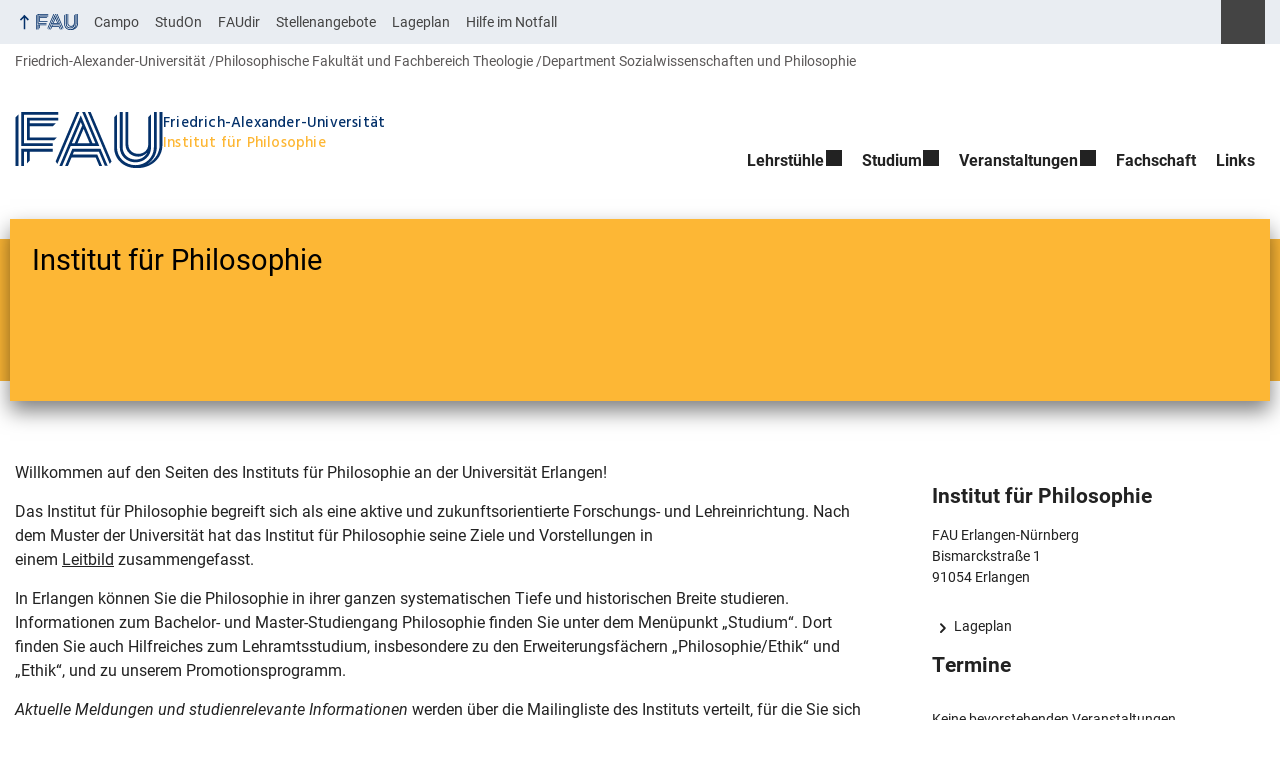

--- FILE ---
content_type: text/html; charset=UTF-8
request_url: https://www.philosophie.phil.fau.de/
body_size: 14297
content:
<!DOCTYPE html>
<html class="no-js" lang="de">
	<head>
		<meta charset="UTF-8">
		<meta name="viewport" content="width=device-width, initial-scale=1.0">
		<title>Institut für Philosophie</title>
			<style>img:is([sizes="auto" i], [sizes^="auto," i]) { contain-intrinsic-size: 3000px 1500px }</style>
			<link rel="alternate" type="application/rss+xml" title="Institut für Philosophie - RSS 2.0 Feed" href="https://www.philosophie.phil.fau.de/feed/">
		
		<!-- The SEO Framework von Sybre Waaijer -->
		<meta name="robots" content="max-snippet:-1,max-image-preview:large,max-video-preview:-1" />
		<link rel="canonical" href="https://www.philosophie.phil.fau.de/" />
		<meta name="description" content="Willkommen auf den Seiten des Instituts für Philosophie an der Universität Erlangen! Das Institut für Philosophie begreift sich als eine aktive und…" />
		<meta property="og:type" content="website" />
		<meta property="og:locale" content="de_DE" />
		<meta property="og:site_name" content="Institut für Philosophie" />
		<meta property="og:title" content="Institut für Philosophie" />
		<meta property="og:description" content="Willkommen auf den Seiten des Instituts für Philosophie an der Universität Erlangen! Das Institut für Philosophie begreift sich als eine aktive und zukunftsorientierte Forschungs- und Lehreinrichtung." />
		<meta property="og:url" content="https://www.philosophie.phil.fau.de/" />
		<meta property="og:image" content="https://www.philosophie.phil.fau.de/files/2022/03/cropped-favicon-180x180-1.png" />
		<meta property="og:image:width" content="512" />
		<meta property="og:image:height" content="512" />
		<meta name="twitter:card" content="summary_large_image" />
		<meta name="twitter:title" content="Institut für Philosophie" />
		<meta name="twitter:description" content="Willkommen auf den Seiten des Instituts für Philosophie an der Universität Erlangen! Das Institut für Philosophie begreift sich als eine aktive und zukunftsorientierte Forschungs- und Lehreinrichtung." />
		<meta name="twitter:image" content="https://www.philosophie.phil.fau.de/files/2022/03/cropped-favicon-180x180-1.png" />
		<script type="application/ld+json">{"@context":"https://schema.org","@graph":[{"@type":"WebSite","@id":"https://www.philosophie.phil.fau.de/#/schema/WebSite","url":"https://www.philosophie.phil.fau.de/","name":"Institut für Philosophie","inLanguage":"de","potentialAction":{"@type":"SearchAction","target":{"@type":"EntryPoint","urlTemplate":"https://www.philosophie.phil.fau.de/search/{search_term_string}/"},"query-input":"required name=search_term_string"},"publisher":{"@id":"https://www.philosophie.phil.fau.de/#/schema/Organization"}},{"@type":"WebPage","@id":"https://www.philosophie.phil.fau.de/","url":"https://www.philosophie.phil.fau.de/","name":"Institut für Philosophie","description":"Willkommen auf den Seiten des Instituts für Philosophie an der Universität Erlangen! Das Institut für Philosophie begreift sich als eine aktive und…","inLanguage":"de","isPartOf":{"@id":"https://www.philosophie.phil.fau.de/#/schema/WebSite"},"breadcrumb":{"@type":"BreadcrumbList","@id":"https://www.philosophie.phil.fau.de/#/schema/BreadcrumbList","itemListElement":{"@type":"ListItem","position":1,"name":"Institut für Philosophie"}},"potentialAction":{"@type":"ReadAction","target":"https://www.philosophie.phil.fau.de/"},"about":{"@id":"https://www.philosophie.phil.fau.de/#/schema/Organization"}},{"@type":"Organization","@id":"https://www.philosophie.phil.fau.de/#/schema/Organization","name":"Institut für Philosophie","url":"https://www.philosophie.phil.fau.de/","logo":{"@type":"ImageObject","url":"https://www.philosophie.phil.fau.de/files/2022/03/cropped-favicon-180x180-1.png","contentUrl":"https://www.philosophie.phil.fau.de/files/2022/03/cropped-favicon-180x180-1.png","width":512,"height":512}}]}</script>
		<!-- / The SEO Framework von Sybre Waaijer | 20.59ms meta | 7.98ms boot -->
		
		<link rel="alternate" type="application/rss+xml" title="Institut für Philosophie &raquo; Feed" href="https://www.philosophie.phil.fau.de/feed/" />
		<link rel='stylesheet' id='rrze-faudir-service-style-css' href='https://www.philosophie.phil.fau.de/wp-content/plugins/rrze-faudir/build/blocks/service/style-index.css?ver=6.8.3' media='all' />
		<link rel='stylesheet' id='rrze-faq-css-css' href='https://www.philosophie.phil.fau.de/wp-content/plugins/rrze-faq/build/css/rrze-faq.css?ver=1769527726' media='all' />
		<link rel='stylesheet' id='rrze-univis-css' href='https://www.philosophie.phil.fau.de/wp-content/plugins/rrze-univis/css/rrze-univis.css?ver=6.8.3' media='all' />
		<link rel='stylesheet' id='fau-style-css' href='https://www.philosophie.phil.fau.de/wp-content/themes/FAU-Philfak/style.css?ver=2.6.36' media='all' />
		<link rel='stylesheet' id='fau-style-print-css' href='https://www.philosophie.phil.fau.de/wp-content/themes/FAU-Philfak/print.css?ver=2.6.36' media='print' />
		<link rel='stylesheet' id='rrze-legal-cookie-css' href='https://www.philosophie.phil.fau.de/wp-content/plugins/rrze-legal/build/banner.css?ver=2.8.9' media='all' />
		<link rel='stylesheet' id='fau-frontend-css' href='https://www.philosophie.phil.fau.de/wp-content/plugins/FAU-Studium-Embed/assets/css/frontend.css?ver=1751623616' media='all' />
		<script src="https://www.philosophie.phil.fau.de/wp-includes/js/jquery/jquery.min.js?ver=3.7.1" id="jquery-core-js"></script>
		<script src="https://www.philosophie.phil.fau.de/wp-includes/js/jquery/jquery-migrate.min.js?ver=3.4.1" id="jquery-migrate-js"></script>
		<script type="text/javascript" id="rrze-unvis-ajax-frontend-js-extra">
		/* <![CDATA[ */
		var univis_frontend_ajax = {"ajax_frontend_url":"https:\/\/www.philosophie.phil.fau.de\/wp-admin\/admin-ajax.php","ics_nonce":"a5cbb6d12a"};
		/* ]]> */
		</script>
		<script src="https://www.philosophie.phil.fau.de/wp-content/plugins/rrze-univis/src/js/rrze-univis-frontend.js" id="rrze-unvis-ajax-frontend-js"></script>
		        <style type="text/css">
		            #wpadminbar #wp-admin-bar-wp-logo>.ab-item .ab-icon:before,
		            #wpadminbar .quicklinks li .blavatar:before {
		                content: "\f319";
		                top: 2px;
		            }
		        </style>
		<link rel="dns-prefetch" href="http://www.philosophie.phil.fau.de" crossorigin>
		<link rel="dns-prefetch" href="https://fau.de" crossorigin>
		<link rel="dns-prefetch" href="https://phil.fau.de" crossorigin>
		<link rel="icon" href="https://www.philosophie.phil.fau.de/files/2022/03/cropped-favicon-180x180-1-32x32.png" sizes="32x32" />
		<link rel="icon" href="https://www.philosophie.phil.fau.de/files/2022/03/cropped-favicon-180x180-1-192x192.png" sizes="192x192" />
		<link rel="apple-touch-icon" href="https://www.philosophie.phil.fau.de/files/2022/03/cropped-favicon-180x180-1-180x180.png" />
		<meta name="msapplication-TileImage" content="https://www.philosophie.phil.fau.de/files/2022/03/cropped-favicon-180x180-1-270x270.png" />
		<link rel="icon" href="https://www.philosophie.phil.fau.de/files/2022/03/cropped-favicon-180x180-1-150x150.png" sizes="64x64" />
		<link rel="icon" href="https://www.philosophie.phil.fau.de/files/2022/03/cropped-favicon-180x180-1-150x150.png" sizes="120x120" />
	</head>
	<body id="top" class="home wp-singular page-template page-template-page-templates page-template-page-start-sub page-template-page-templatespage-start-sub-php page page-id-17 page-parent wp-embed-responsive wp-theme-FAU-Philfak page-sidebar with-sidebar faculty-phil fau-theme fauorg-fakultaet nologo slider-autoplay slider-fade blogroll-image-3-2 mainnav-forceclick mainnav-plainview blockeditor-disabled">		<div id="pagewrapper">
			<div id="headerwrapper">
				<nav id="skiplinks" aria-label="Sprunglinks">
					<ul class="jumplinks">
						<li><a href="#maintop" tabindex="0">Navigation überspringen</a></li>
						<li><a href="#nav" tabindex="0">Zur Navigation</a></li>
						<li><a href="#footer" tabindex="0">Zum Seitenende</a></li>
					</ul>
				</nav>
				<div id="meta">
                    <div class="header-container">
                        <div class="header-row" id="meta-menu">
                            <div class="meta-links-container">
                                <a href="#meta-menu" class="meta-links-trigger meta-links-trigger-open">
                                    <span class="meta-links-trigger-text">Organisationsmenü öffnen</span>
                                    <span class="meta-links-trigger-icon meta-links-trigger-icon-fau">
                                        <svg height="58" width="153" aria-labelledby="website-title" aria-hidden="true" role="img"><use xlink:href="#fau-logo-2021" class="faubaselogo"/></svg>                                    </span>
                                </a>
                                <a href="#top" class="meta-links-trigger meta-links-trigger-close">
                                    <span class="meta-links-trigger-text">Organisationsmenü schließen</span>
                                    <span class="meta-links-trigger-icon"></span>
                                </a>
                            </div>
                            <div class="meta-logo">
                                <div class="branding" itemscope itemtype="http://schema.org/Organization">
                                    <span class="textlogo"><span class="baselogo"><svg height="58" width="153" aria-labelledby="website-title-meta" aria-hidden="true" role="img"><use xlink:href="#fau-logo-2021" class="faubaselogo"/></svg></span><span class="text"><span class="fau-title" aria-hidden="true">Friedrich-Alexander-Universität</span> <span id="website-title-meta" class="visible-title phil" itemprop="name">Institut für Philosophie</span></span></span>                                </div>
                            </div>
                        </div>
                        <nav class="meta-links"
                             aria-label="Navigation: Weitere Angebote">
                            <ul class="orgalist"><li class="fauhome"><a href="https://www.fau.de"><svg height="16" width="42" aria-labelledby="fau-logo-2021-title-3 fau-logo-2021-desc-3" role="img"><title id="fau-logo-2021-title-3">FAU</title><desc id="fau-logo-2021-desc-3">Zur zentralen FAU Website</desc><use xlink:href="#fau-logo-2021" class="fau"/></svg></a></li>
</ul>
    <nav class="orga-breadcrumb" aria-label="Organisationsnavigation"><ol class="breadcrumblist" itemscope itemtype="https://schema.org/BreadcrumbList"><li itemprop="itemListElement" itemscope itemtype="https://schema.org/ListItem"><a itemprop="item" href="https://www.fau.de"><span itemprop="name">Friedrich-Alexander-Universität</span></a><meta itemprop="position" content="1" /></li><li itemprop="itemListElement" itemscope itemtype="https://schema.org/ListItem"><a itemprop="item" href="https://www.phil.fau.de"><span itemprop="name">Philosophische Fakultät und Fachbereich Theologie</span></a><meta itemprop="position" content="2" /></li><li itemprop="itemListElement" itemscope itemtype="https://schema.org/ListItem"><span itemprop="item"><span itemprop="name">Department Sozialwissenschaften und Philosophie</span></span><meta itemprop="position" content="3" /></li></ol></nav><div class="meta-search">
    <div itemscope itemtype="https://schema.org/WebSite">
        <meta itemprop="url" content="/">
        <form itemprop="potentialAction" itemscope itemtype="https://schema.org/SearchAction" id="search-header" role="search" aria-label="Webauftritt durchsuchen" method="get" class="searchform" action="/">
            <label for="headsearchinput">Geben Sie hier den Suchbegriff ein, um in diesem Webauftritt zu suchen:</label>
            <meta itemprop="target" content="/?s={s}">
            <input itemprop="query-input" id="headsearchinput" type="text" value="" name="s" placeholder="Suchbegriff" required>
            <input type="hidden" name="post_type[]" value="page"><input type="hidden" name="post_type[]" value="post">            <div class="search-initiate-button"><span class="screen-reader-text">Suche öffnen</span></div>
            <input type="submit" enterkeyhint="search" value="Finden">
        </form>
    </div>
</div>

<ul class="meta-nav menu"><li><a data-wpel-link="internal" href="https://campo.fau.de/">Campo</a></li>
<li><a data-wpel-link="internal" href="https://studon.fau.de/">StudOn</a></li>
<li><a data-wpel-link="internal" href="https://faudir.fau.de/">FAUdir</a></li>
<li><a data-wpel-link="internal" href="https://www.jobs.fau.de/">Stellenangebote</a></li>
<li><a data-wpel-link="internal" href="https://karte.fau.de/">Lageplan</a></li>
<li><a data-wpel-link="internal" href="https://www.fau.de/notfall/">Hilfe im Notfall</a></li>
</ul>
                        </nav>
                    </div>
                </div>
                
    <nav class="orga-breadcrumb" aria-label="Organisationsnavigation"><ol class="breadcrumblist" itemscope itemtype="https://schema.org/BreadcrumbList"><li itemprop="itemListElement" itemscope itemtype="https://schema.org/ListItem"><a itemprop="item" href="https://www.fau.de"><span itemprop="name">Friedrich-Alexander-Universität</span></a><meta itemprop="position" content="1" /></li><li itemprop="itemListElement" itemscope itemtype="https://schema.org/ListItem"><a itemprop="item" href="https://www.phil.fau.de"><span itemprop="name">Philosophische Fakultät und Fachbereich Theologie</span></a><meta itemprop="position" content="2" /></li><li itemprop="itemListElement" itemscope itemtype="https://schema.org/ListItem"><span itemprop="item"><span itemprop="name">Department Sozialwissenschaften und Philosophie</span></span><meta itemprop="position" content="3" /></li></ol></nav>                <header id="header">
                    <div class="header-container">
                        <div class="header-row">
                            <div class="branding" id="logo" itemscope itemtype="http://schema.org/Organization">

                                <span class="textlogo"><span class="baselogo"><svg height="58" width="153" aria-labelledby="website-title" aria-hidden="true" role="img"><use xlink:href="#fau-logo-2021" class="faubaselogo"/></svg></span><span class="text"><span class="fau-title" aria-hidden="true">Friedrich-Alexander-Universität</span> <span id="website-title" class="visible-title phil" itemprop="name">Institut für Philosophie</span></span></span>
                            </div>
                                                        <nav class="header-menu" id="nav" aria-label="Hauptnavigation">
                                <a href="#nav" id="mainnav-toggle"><span>Menu</span></a>
                                <a href="#top" id="mainnav-toggle-close"><span>Menu schließen</span></a>
                                <div id="nav-wrapper">
                                <ul class="nav"><li class="level1 has-sub"><a href="https://www.philosophie.phil.fau.de/lehrstuehle/" class=" menu-item has-sub">Lehrstühle</a><div class="nav-flyout"><div class="container"><div class="row"><div class="flyout-entries-full column-count-1"><ul class="sub-menu level2"><li><a href="https://www.philosophie.phil.fau.de/lehrstuehle/lehrstuhl-i-philosophie/" class=" menu-item">Lehrstuhl I – Philosophie</a></li><li><a href="https://www.philosophie.phil.fau.de/lehrstuehle/lehrstuhl-ii-theoretische-philosophie/" class=" menu-item">Lehrstuhl II – Theoretische Philosophie</a></li><li><a href="https://www.philosophie.phil.fau.de/lehrstuehle/lehrstuhl-iii-praktische-philosophie/" class=" menu-item">Lehrstuhl III – Praktische Philosophie</a></li><li><a href="https://www.philosophie.phil.fau.de/lehrstuehle/arbeitsbereich-philosophie-und-schule/" class=" menu-item">Arbeitsbereich Philosophie und Schule</a></li><li><a href="https://www.philosophie.phil.fau.de/lehrstuehle/arbeitsbereich-philosophie-der-antiken-und-arabischen-welt/" class=" menu-item">Arbeitsbereich Philosophie der Antiken und Arabischen Welt</a></li><li><a href="https://www.philosophie.phil.fau.de/lehrstuehle/mitarbeitende/" class=" menu-item">Mitarbeiter/-innen</a></li></ul><a href="https://www.philosophie.phil.fau.de/lehrstuehle/" class="button-portal">Portal Lehrstühle</a></div></div></div></div></li><li class="level1 has-sub"><a href="https://www.philosophie.phil.fau.de/studium/" class=" menu-item has-sub">Studium</a><div class="nav-flyout"><div class="container"><div class="row"><div class="flyout-entries-full column-count-2"><ul class="sub-menu level2"><li><a href="https://www.philosophie.phil.fau.de/studium/bachelor/" class=" menu-item">Bachelor</a></li><li><a href="https://www.philosophie.phil.fau.de/studium/masterstudiengang/" class=" menu-item">Master</a></li><li><a href="https://www.philosophie.phil.fau.de/studium/promotion/" class=" menu-item">Promotion</a></li><li><a href="https://www.philosophie.phil.fau.de/studium/lehramt/" class=" menu-item">Lehramt</a></li><li><a href="https://www.philosophie.phil.fau.de/studium/philosophie-als-nebenfach/" class=" menu-item">Philosophie als Nebenfach</a></li><li><a href="https://www.philosophie.phil.fau.de/studium/internationales/" class=" menu-item">Internationales</a></li><li><a href="https://www.philosophie.phil.fau.de/studium/hilfsmittel/" class=" menu-item">Hilfsmittel</a></li><li><a href="https://www.philosophie.phil.fau.de/studium/pruefungsordnungen-und-modulhandbuch/" class=" menu-item">Prüfungsordnungen und Modulhandbücher</a></li></ul><a href="https://www.philosophie.phil.fau.de/studium/" class="button-portal">Portal Studium</a></div></div></div></div></li><li class="level1 has-sub"><a href="https://www.philosophie.phil.fau.de/veranstaltungen/" class=" menu-item has-sub">Veranstaltungen</a><div class="nav-flyout"><div class="container"><div class="row"><div class="flyout-entries-full column-count-1"><ul class="sub-menu level2"><li><a href="https://www.philosophie.phil.fau.de/veranstaltungen/" class=" menu-item">Aktuelles</a></li><li><a href="https://www.philosophie.phil.fau.de/category/ringvorlesung/" class=" menu-item menu-item-type-taxonomy menu-item-object-category">Ringvorlesung ab SoSe 2020</a></li><li><a href="https://www.philosophie.phil.fau.de/category/veranstaltungen/" class=" menu-item menu-item-type-taxonomy menu-item-object-category">Weitere Veranstaltungen ab SoSe 2020</a></li><li><a href="https://www.philosophie.phil.fau.de/category/archiv/" class=" menu-item menu-item-type-taxonomy menu-item-object-category">Archiv bis WS2019/20</a></li></ul><a href="https://www.philosophie.phil.fau.de/veranstaltungen/" class="button-portal">Portal Veranstaltungen</a></div></div></div></div></li><li class="level1"><a href="https://www.philosophie.phil.fau.de/fachschaft/" class=" menu-item">Fachschaft</a></li><li class="level1"><a href="https://www.philosophie.phil.fau.de/links/" class=" menu-item">Links</a></li></ul>                                </div>
                            </nav>
                                                </div>
                    </div>
                </header>
            </div>

    <section id="hero" class="hero-banner">
        <div class="banner" aria-hidden="true" role="presentation">
            <div class="introimg">
                
                <div class="banner-text">
                   <div class="hero-container">
                   <div class="hero-row">

                                              <div class="infobar">				    
                            <p class="sitetitle">Institut für Philosophie</p>                       </div>
                   </div>		   
                   </div>
                </div>    
            </div>
        </div>
    </section><div id="content" class="start-sub">
    <div class="content-container">
                <div class="content-row">
            <div class="portalpage-content">
                <main>
                    <h1 id="maintop" class="screen-reader-text">
                        Institut                    </h1>
                    <p>Willkommen auf den Seiten des Instituts für Philosophie an der Universität Erlangen!</p>
<p>Das Institut für Philosophie begreift sich als eine aktive und zukunftsorientierte Forschungs- und Lehreinrichtung. Nach dem Muster der Universität hat das Institut für Philosophie seine Ziele und Vorstellungen in einem <a href="https://philosophie.cms.rrze.uni-erlangen.de/files/2020/09/leitbild-philosophie-fau.pdf">Leitbild</a> zusammengefasst.</p>
<p>In Erlangen können Sie die Philosophie in ihrer ganzen systematischen Tiefe und historischen Breite studieren. Informationen zum Bachelor- und Master-Studiengang Philosophie finden Sie unter dem Menüpunkt &#8222;Studium&#8220;. Dort finden Sie auch Hilfreiches zum Lehramtsstudium, insbesondere zu den Erweiterungsfächern „Philosophie/Ethik“ und „Ethik“, und zu unserem Promotionsprogramm.</p>
<p><em>Aktuelle Meldungen und studienrelevante Informationen</em> werden über die Mailingliste des Instituts verteilt, für die Sie sich hier anmelden können. [<a href="http://lists.uni-erlangen.de/mailman/listinfo/phil-sophie-info">Anmeldung zur Mailingliste</a>]</p>
<article class="news-item post" aria-labelledby="aria-21037-27393" itemscope itemtype="http://schema.org/NewsArticle"><h2 id="aria-21037-27393" itemprop="headline"><a itemprop="url" href="/2026/01/21/stellenausschreibung-fuer-eine-n-wissenschaftlichen-mitarbeitenden-m-w-d-am-lehrstuhl-fuer-theoretische-philosophie/">Stellenausschreibung für eine/n Wissenschaftlichen Mitarbeitenden (m/w/d) am Lehrstuhl für Theoretische Philosophie</a></h2><div class="teaser-row"><div class="fullwidthregion"><p itemprop="description">Am Lehrstuhl für Theoretische Philosophie im Institut für Philosophie im Department Sozialwissenschaften und Philosophie der Philosophischen Fakultät und Fachbereich Theologie ist zum 1. Oktober 2026 die Stelle einer/eines
Wissenschaftlichen Mitarbeitenden (m/w/d)
in einem auf drei Jahre befristet...</p></div></div><meta itemprop="author" content="Institut für Philosophie Friedrich-Alexander-Universität"><div class="news-meta"><span class="news-meta-date" itemprop="datePublished" content="2026-01-21T11:32:09+01:00"> 21. Januar 2026 </span><span class="news-meta-categories"> Kategorie: <a href="https://www.philosophie.phil.fau.de/category/aktuelles/">Aktuelles</a></span> <div class="continue"><a aria-hidden="true" tabindex="-1" class="read-more-link" href="/2026/01/21/stellenausschreibung-fuer-eine-n-wissenschaftlichen-mitarbeitenden-m-w-d-am-lehrstuhl-fuer-theoretische-philosophie/" title="Stellenausschreibung für eine/n Wissenschaftlichen Mitarbeitenden (m/w/d) am Lehrstuhl für Theoretische Philosophie">Weiterlesen</a></div></div><div itemprop="publisher" itemscope itemtype="https://schema.org/Organization"><div itemprop="logo" itemscope itemtype="https://schema.org/ImageObject"><meta itemprop="url" content="https://www.philosophie.phil.fau.de/wp-content/themes/FAU-Philfak/img/logos/logo-phil.svg"><meta itemprop="width" content=""><meta itemprop="height" content=""></div><meta itemprop="name" content="Institut für Philosophie"><meta itemprop="url" content="https://www.philosophie.phil.fau.de/"></div></article><article class="news-item post" aria-labelledby="aria-18570-14143" itemscope itemtype="http://schema.org/NewsArticle"><h2 id="aria-18570-14143" itemprop="headline"><a itemprop="url" href="/2025/10/14/ringvorlesung-zur-philosophie-der-neuzeit/">Ringvorlesung zur Philosophie der frühen Neuzeit</a></h2><div class="teaser-row"><div class="fullwidthregion"><p itemprop="description">











Im Wintersemester 2025/26 veranstaltet das Institut für Philosophie eine Ringvorlesung zur Philosophie der frühen Neuzeit.




Die Veranstaltung findet dienstags von 16:15 – 17:45 Uhr in Hörsaal A 401 in der Bismarckstraße 1 statt.

&nbsp;







 	14.10. Stefa...</p></div></div><meta itemprop="author" content="Institut für Philosophie Friedrich-Alexander-Universität"><div class="news-meta"><span class="news-meta-date" itemprop="datePublished" content="2025-10-14T00:26:32+02:00"> 14. Oktober 2025 </span><span class="news-meta-categories"> Kategorie: <a href="https://www.philosophie.phil.fau.de/category/ringvorlesung/">Ringvorlesung</a></span> <div class="continue"><a aria-hidden="true" tabindex="-1" class="read-more-link" href="/2025/10/14/ringvorlesung-zur-philosophie-der-neuzeit/" title="Ringvorlesung zur Philosophie der frühen Neuzeit">Weiterlesen</a></div></div><div itemprop="publisher" itemscope itemtype="https://schema.org/Organization"><div itemprop="logo" itemscope itemtype="https://schema.org/ImageObject"><meta itemprop="url" content="https://www.philosophie.phil.fau.de/wp-content/themes/FAU-Philfak/img/logos/logo-phil.svg"><meta itemprop="width" content=""><meta itemprop="height" content=""></div><meta itemprop="name" content="Institut für Philosophie"><meta itemprop="url" content="https://www.philosophie.phil.fau.de/"></div></article><article class="news-item post has-post-thumbnail" aria-labelledby="aria-15384-14399" itemscope itemtype="http://schema.org/NewsArticle"><h2 id="aria-15384-14399" itemprop="headline"><a itemprop="url" href="/2025/07/01/workshop-manifesting-virtue-manifesting-vice/">Workshop: Manifesting Virtue, Manifesting Vice</a></h2><div class="teaser-row"><div class="thumbnailregion"><div aria-hidden="true" role="presentation" class="passpartout" itemprop="image" itemscope itemtype="https://schema.org/ImageObject"><a href="/2025/07/01/workshop-manifesting-virtue-manifesting-vice/" tabindex="-1" class="news-image"><img src="/files/2025/07/2025_07-WorkshopPoster-226x320.jpg" width="226" height="320" alt="Zum Artikel &quot;Workshop: Manifesting Virtue, Manifesting Vice&quot;" srcset="https://www.philosophie.phil.fau.de/files/2025/07/2025_07-WorkshopPoster-226x320.jpg 226w, https://www.philosophie.phil.fau.de/files/2025/07/2025_07-WorkshopPoster-212x300.jpg 212w, https://www.philosophie.phil.fau.de/files/2025/07/2025_07-WorkshopPoster-724x1024.jpg 724w, https://www.philosophie.phil.fau.de/files/2025/07/2025_07-WorkshopPoster-768x1086.jpg 768w, https://www.philosophie.phil.fau.de/files/2025/07/2025_07-WorkshopPoster-1086x1536.jpg 1086w, https://www.philosophie.phil.fau.de/files/2025/07/2025_07-WorkshopPoster-1449x2048.jpg 1449w, https://www.philosophie.phil.fau.de/files/2025/07/2025_07-WorkshopPoster-42x60.jpg 42w, https://www.philosophie.phil.fau.de/files/2025/07/2025_07-WorkshopPoster-170x240.jpg 170w, https://www.philosophie.phil.fau.de/files/2025/07/2025_07-WorkshopPoster-332x470.jpg 332w, https://www.philosophie.phil.fau.de/files/2025/07/2025_07-WorkshopPoster-scaled.jpg 1811w" sizes="(max-width: 226px) 100vw, 226px" itemprop="thumbnailUrl" loading="lazy"></a><meta itemprop="url" content="https://www.philosophie.phil.fau.de/files/2025/07/2025_07-WorkshopPoster-226x320.jpg"><meta itemprop="width" content="480"><meta itemprop="height" content="320"></div></div><div class="teaserregion"><p itemprop="description">We are pleased to announce a workshop dedicated to exploring the manifestation of virtue and vice, as it features in virtue ethics and virtue epistemology. The workshop will be held in room A301, Bismarckstr. 1, Erlangen, on 10-11 July, 2025.

Workshop Schedule
Thursday, 10 July

 	09:50 – Welc...</p></div></div><meta itemprop="author" content="Institut für Philosophie Friedrich-Alexander-Universität"><div class="news-meta"><span class="news-meta-date" itemprop="datePublished" content="2025-07-01T14:31:56+02:00"> 1. Juli 2025 </span><span class="news-meta-categories"> Kategorie: <a href="https://www.philosophie.phil.fau.de/category/aktuelles/">Aktuelles</a>, <a href="https://www.philosophie.phil.fau.de/category/veranstaltungen/">Weitere Veranstaltungen</a></span> <div class="continue"><a aria-hidden="true" tabindex="-1" class="read-more-link" href="/2025/07/01/workshop-manifesting-virtue-manifesting-vice/" title="Workshop: Manifesting Virtue, Manifesting Vice">Weiterlesen</a></div></div><div itemprop="publisher" itemscope itemtype="https://schema.org/Organization"><div itemprop="logo" itemscope itemtype="https://schema.org/ImageObject"><meta itemprop="url" content="https://www.philosophie.phil.fau.de/wp-content/themes/FAU-Philfak/img/logos/logo-phil.svg"><meta itemprop="width" content=""><meta itemprop="height" content=""></div><meta itemprop="name" content="Institut für Philosophie"><meta itemprop="url" content="https://www.philosophie.phil.fau.de/"></div></article><article class="news-item post" aria-labelledby="aria-14353-27919" itemscope itemtype="http://schema.org/NewsArticle"><h2 id="aria-14353-27919" itemprop="headline"><a itemprop="url" href="/2025/06/03/ufuk-oezbe-wins-two-essay-prizes/">Ufuk Özbe wins two essay prizes</a></h2><div class="teaser-row"><div class="fullwidthregion"><p itemprop="description">(German below)

We congratulate our academic staff member and doctoral candidate Ufuk Özbe, who has won two essay prizes:

 	First Prize in the German Society for Analytic Philosophy’s (GAP) 2024 Essay Competition
for his essay
“Moral Luck, Blameworthiness, and Mens Rea”
 	First Prize in the ...</p></div></div><meta itemprop="author" content="Institut für Philosophie Friedrich-Alexander-Universität"><div class="news-meta"><span class="news-meta-date" itemprop="datePublished" content="2025-06-03T14:00:38+02:00"> 3. Juni 2025 </span><span class="news-meta-categories"> Kategorie: <a href="https://www.philosophie.phil.fau.de/category/aktuelles/">Aktuelles</a></span> <div class="continue"><a aria-hidden="true" tabindex="-1" class="read-more-link" href="/2025/06/03/ufuk-oezbe-wins-two-essay-prizes/" title="Ufuk Özbe wins two essay prizes">Weiterlesen</a></div></div><div itemprop="publisher" itemscope itemtype="https://schema.org/Organization"><div itemprop="logo" itemscope itemtype="https://schema.org/ImageObject"><meta itemprop="url" content="https://www.philosophie.phil.fau.de/wp-content/themes/FAU-Philfak/img/logos/logo-phil.svg"><meta itemprop="width" content=""><meta itemprop="height" content=""></div><meta itemprop="name" content="Institut für Philosophie"><meta itemprop="url" content="https://www.philosophie.phil.fau.de/"></div></article><article class="news-item post has-post-thumbnail" aria-labelledby="aria-11757-23976" itemscope itemtype="http://schema.org/NewsArticle"><h2 id="aria-11757-23976" itemprop="headline"><a itemprop="url" href="/2025/04/07/ringvorlesung-zur-philosophie-des-mittelalters/">Ringvorlesung zur Philosophie des Mittelalters</a></h2><div class="teaser-row"><div class="thumbnailregion"><div aria-hidden="true" role="presentation" class="passpartout" itemprop="image" itemscope itemtype="https://schema.org/ImageObject"><a href="/2025/04/07/ringvorlesung-zur-philosophie-des-mittelalters/" tabindex="-1" class="news-image"><img src="/files/2025/04/Ringvorlesung-SoSe-25-226x320.jpg" width="226" height="320" alt="Zum Artikel &quot;Ringvorlesung zur Philosophie des Mittelalters&quot;" srcset="https://www.philosophie.phil.fau.de/files/2025/04/Ringvorlesung-SoSe-25-226x320.jpg 226w, https://www.philosophie.phil.fau.de/files/2025/04/Ringvorlesung-SoSe-25-212x300.jpg 212w, https://www.philosophie.phil.fau.de/files/2025/04/Ringvorlesung-SoSe-25-723x1024.jpg 723w, https://www.philosophie.phil.fau.de/files/2025/04/Ringvorlesung-SoSe-25-768x1088.jpg 768w, https://www.philosophie.phil.fau.de/files/2025/04/Ringvorlesung-SoSe-25-1085x1536.jpg 1085w, https://www.philosophie.phil.fau.de/files/2025/04/Ringvorlesung-SoSe-25-1446x2048.jpg 1446w, https://www.philosophie.phil.fau.de/files/2025/04/Ringvorlesung-SoSe-25-42x60.jpg 42w, https://www.philosophie.phil.fau.de/files/2025/04/Ringvorlesung-SoSe-25-169x240.jpg 169w, https://www.philosophie.phil.fau.de/files/2025/04/Ringvorlesung-SoSe-25-332x470.jpg 332w, https://www.philosophie.phil.fau.de/files/2025/04/Ringvorlesung-SoSe-25-scaled.jpg 1808w" sizes="(max-width: 226px) 100vw, 226px" itemprop="thumbnailUrl" loading="lazy"></a><meta itemprop="url" content="https://www.philosophie.phil.fau.de/files/2025/04/Ringvorlesung-SoSe-25-226x320.jpg"><meta itemprop="width" content="480"><meta itemprop="height" content="320"></div></div><div class="teaserregion"><p itemprop="description">Im Sommersemester 2025 veranstaltet das Institut für Philosophie eine Ringvorlesung zur „Philosophie des Mittelalters“.

Die Veranstaltung findet dienstags von 18:15 – 19:45 Uhr (18 Uhr c.t.) in Hörsaal A 401 in der Bismarckstraße 1 statt.

 	29.04.2025 Hannes Möhle (Bonn): Gibt es eine Philosop...</p></div></div><meta itemprop="author" content="Institut für Philosophie Friedrich-Alexander-Universität"><div class="news-meta"><span class="news-meta-date" itemprop="datePublished" content="2025-04-07T15:53:24+02:00"> 7. April 2025 </span><span class="news-meta-categories"> Kategorie: <a href="https://www.philosophie.phil.fau.de/category/ringvorlesung/">Ringvorlesung</a></span> <div class="continue"><a aria-hidden="true" tabindex="-1" class="read-more-link" href="/2025/04/07/ringvorlesung-zur-philosophie-des-mittelalters/" title="Ringvorlesung zur Philosophie des Mittelalters">Weiterlesen</a></div></div><div itemprop="publisher" itemscope itemtype="https://schema.org/Organization"><div itemprop="logo" itemscope itemtype="https://schema.org/ImageObject"><meta itemprop="url" content="https://www.philosophie.phil.fau.de/wp-content/themes/FAU-Philfak/img/logos/logo-phil.svg"><meta itemprop="width" content=""><meta itemprop="height" content=""></div><meta itemprop="name" content="Institut für Philosophie"><meta itemprop="url" content="https://www.philosophie.phil.fau.de/"></div></article><div class="news-more-links">
	<a class="news-more" href="https://www.philosophie.phil.fau.de/category/aktuelles/">Mehr Meldungen</a><a class="news-rss" href="https://www.philosophie.phil.fau.de/category/aktuelles/feed/">RSS</a></div>
                    </main>

            </div>
                    <aside class="portalpage-sidebar" aria-label="Sidebar">
        <div class="widget">
<h2>Institut für Philosophie</h2>
<p>FAU Erlangen-Nürnberg<br />
Bismarckstraße 1<br />
91054 Erlangen</p>
</div>
<div class="widget quicklinks">
<ul>
	<li><a href="https://philosophie.cms.rrze.uni-erlangen.de/institut/lageplan/">Lageplan</a></li>
</ul>
</div>
<div class="widget">
<h2>Termine</h2>
<p><div class="rrze-calendar"><ul class="events-list"></ul><p>Keine bevorstehenden Veranstaltungen.</p></div></p>
</div>
        </aside>
        


        </div>
           </div>
</div>


	<footer id="footer">
		<div class="container">
            

			<div class="footer-row">
				<div class="footer-logo fau">
					<svg height="55" width="144"><use xlink:href="#fau-logo-2021" class="fau-logo-footer"/></svg>				</div>
				<div class="footer-address">
					<address itemscope itemtype="http://schema.org/PostalAddress">
						<meta itemprop="name" content="Institut für Philosophie Friedrich-Alexander-Universität">
						<span>Institut für Philosophie<br>Friedrich-Alexander-Universität</span><br>
						<span itemprop="streetAddress">Bismarckstraße 1</span><br>
						<span itemprop="postalCode">91054</span> <span itemprop="addressLocality">Erlangen</span><br>
						<span itemprop="addressCountry"></span>   
					</address>
			   	</div>
		    <div class="footer-meta">
			<nav aria-label="Kontakt, Impressum und Zusatzinformationen">
			    <ul id="footer-nav" class="menu"><li class="tos menu-item menu-item-type-custom menu-item-object-custom menu-item-223"><a href="https://philosophie.cms.rrze.uni-erlangen.de/impressum">Impressum</a></li>
<li class="tos menu-item menu-item-type-custom menu-item-object-custom menu-item-224"><a href="https://philosophie.cms.rrze.uni-erlangen.de/datenschutz">Datenschutz</a></li>
<li class="tos menu-item menu-item-type-custom menu-item-object-custom menu-item-225"><a href="https://philosophie.cms.rrze.uni-erlangen.de/barrierefreiheit">Barrierefreiheit</a></li>
<li class="menu-item menu-item-type-post_type menu-item-object-page menu-item-376"><a href="https://www.philosophie.phil.fau.de/institut/lageplan/">Lageplan</a></li>
</ul>			</nav>
			<nav class="svg-socialmedia round hoverbg" aria-label="Social Media"><div itemscope itemtype="http://schema.org/Organization"><div itemprop="logo" itemscope itemtype="https://schema.org/ImageObject"><meta itemprop="url" content="https://www.philosophie.phil.fau.de/wp-content/themes/FAU-Philfak/img/logos/logo-phil.svg"><meta itemprop="width" content=""><meta itemprop="height" content=""></div><meta itemprop="name" content="Institut für Philosophie"><meta itemprop="url" content="https://www.philosophie.phil.fau.de/"><ul><li class="social-facebook"><a data-wpel-link="internal" itemprop="sameAs" href="https://de-de.facebook.com/Uni.Erlangen.Nuernberg">Facebook</a></li><li class="social-iconbyurl"><a data-wpel-link="internal" itemprop="sameAs" href="https://philosophie.cms.rrze.uni-erlangen.de/feed/">RSS Feed</a></li><li class="social-twitter"><a data-wpel-link="internal" itemprop="sameAs" href="https://twitter.com/UniFAU">Twitter</a></li><li class="social-xing"><a data-wpel-link="internal" itemprop="sameAs" href="https://www.xing.com/net/alumnifau">Xing</a></li><li class="social-iconbyurl"><a data-wpel-link="internal" itemprop="sameAs" href="https://www.philosophie.phil.fau.de/lehrstuehle/">Lehrstühle</a></li></ul></div></nav>		    </div>
		</div>
	    </div>
	    <a href="#pagewrapper" class="top-link"><span class="arrow-up"></span><span class="screen-reader-text">Nach oben</span></a>
	</footer>
    </div> 
	<script type="speculationrules">
{"prefetch":[{"source":"document","where":{"and":[{"href_matches":"\/*"},{"not":{"href_matches":["\/wp-*.php","\/wp-admin\/*","\/files\/*","\/wp-content\/*","\/wp-content\/plugins\/*","\/wp-content\/themes\/FAU-Philfak\/*","\/*\\?(.+)"]}},{"not":{"selector_matches":"a[rel~=\"nofollow\"]"}},{"not":{"selector_matches":".no-prefetch, .no-prefetch a"}}]},"eagerness":"conservative"}]}
</script>

<svg class="fau-svg-definitions" version="1.1" xmlns="http://www.w3.org/2000/svg" xmlns:xlink="http://www.w3.org/1999/xlink">
	<symbol id="fau-logo-2021" viewBox="0 0 479 183"><g id="Logo" transform="matrix(1 0 0 1 0 -2)"><path d="M0 19.1 L9.3 9.8 L9.3 178.1 L0 178.1 Z M27.8 11.3 L139 11.3 L139 2 L18.5 2 L18.5 11.3 L18.5 113.3 L120.9 113.3 L120.9 104 L27.8 104 Z M134.9 85.4 L46.3 85.4 L46.3 48.3 L122 48.3 L131.3 39 L46.3 39 L46.3 29.7 L139 29.7 L139 20.4 L46.3 20.4 L37 20.4 L37 94.5 L125.6 94.5 Z M18.5 127.1 L18.5 178.1 L27.8 178.1 L27.8 131.8 L37.1 131.8 L37.1 170.4 L46.4 161.1 L46.4 131.8 L121 131.8 L121 122.5 L18.5 122.5 Z M469.8 2 L469.8 108.6 C469.8 133.4 458.7 154.7 432.9 171.1 L432.7 170.8 C449.7 157.3 460.5 140.1 460.5 117.7 L460.5 2 L451.2 2 L451.2 117.5 C451.2 150.8 424.2 175.7 391 175.7 C357.8 175.7 330.8 150.7 330.8 117.5 L330.8 9.8 L321.5 19.1 L321.5 117.8 C321.5 156.2 352.6 185 391 185 C391.9 185 400.3 185 400.3 185 C438.1 185 479.1 157.1 479.1 108.8 C479.1 108.8 479.1 2.1 479.1 2.1 L469.8 2.1 Z M391 166.5 C419.1 166.5 442 145.7 442 117.5 L442 117.5 L442 9.8 L432.7 19.1 L432.7 108.6 C432.7 126.5 418.2 138.7 400.3 138.7 C382.4 138.7 367.9 126.5 367.9 108.6 L367.9 2 L358.6 2 L358.6 108.6 C358.6 131.6 377.3 148 400.3 148 C409.7 148 421.2 143.3 428.9 135.2 L429.1 135.5 C421.8 149 408.4 157.3 391 157.3 C368.1 157.3 349.5 140.7 349.3 117.9 L349.3 117.9 L349.3 2 L340 2 L340 117.9 L340 117.9 C340.2 145.8 363 166.5 391 166.5 Z M185.1 122.5 L161.7 178.1 L171 178.1 L171 178.1 L171 178.1 L182.7 150.3 L261.2 150.3 L272.9 178.1 L282.2 178.1 L266.5 141 L186.5 141 L190.4 131.7 L271.8 131.7 L291.3 178 L300.6 178 L277.2 122.4 L185.1 122.4 Z M198.7 2 L130.6 163.6 L136.5 171.6 L208 2 Z M235.8 2 L307.2 171.6 L313.1 163.6 L245 2 Z M179.7 113.2 L152.3 178.1 L143 178.1 L212.6 13 L250.9 103.9 L260.2 103.9 L217.2 2 L226.5 2 L273.3 113.2 Z M221.9 57.1 L202.1 104 L241.6 104 Z M183.6 104 L192.9 104 L217.3 46.1 L212.7 35.1 Z"/></g></symbol>
</svg>
<!--googleoff: all-->
<div data-nosnippet><script id="RRZELegalBannerWrap" type="text/template"><div id="RRZELegalBanner" class="RRZELegal" role="dialog" aria-labelledby="BannerTextHeadline" aria-describedby="BannerTextDescription" aria-modal="true"> <div class="middle-center" style="display: none;"> <div class="_rrzelegal-box-wrap"> <div class="_rrzelegal-box _rrzelegal-box-advanced"> <div class="cookie-box"> <div class="container"> <div class="row"> <div class="col-12"> <div class="_rrzelegal-flex-center"> <span role="heading" aria-level="3" class="_rrzelegal-h3" id="BannerTextHeadline"> Datenschutzeinstellungen </span> </div> <p id="BannerTextDescription"> <p>Unsere Webseite verwendet Cookies und ähnliche Technologien.</p> <p>Einige Cookies sind für den Besuch dieser Webseite notwendig, also essenziell. Ohne diese Cookies wäre Ihr Endgerät ansonsten zum Beispiel nicht in der Lage, sich Ihre Datenschutzauswahl zu merken.</p> <p>Falls Sie zustimmen, verwenden wir Cookies und Daten auch, um Ihre Interaktionen mit unserer Webseite zu messen, oder um externe Medien (z.B. Videos) einzubinden.</p> <p>Sie können Ihre Einwilligung jederzeit unter <a href="https://www.philosophie.phil.fau.de/datenschutz/" tabindex="0">Datenschutzerklärung</a> einsehen und widerrufen. Auf der Seite finden Sie auch zusätzliche Informationen zu den verwendeten Cookies und Technologien.</p> </p> <fieldset> <legend class="sr-only">Datenschutzeinstellungen</legend> <ul> <li> <label class="_rrzelegal-checkbox"> Essenziell <input id="checkbox-essential" tabindex="0" type="checkbox" name="cookieGroup[]" value="essential" checked disabled data-rrzelegal-cookie-checkbox> <span class="_rrzelegal-checkbox-indicator"></span> </label> </li> <li> <label class="_rrzelegal-checkbox"> Statistiken <input id="checkbox-statistics" tabindex="0" type="checkbox" name="cookieGroup[]" value="statistics" data-rrzelegal-cookie-checkbox> <span class="_rrzelegal-checkbox-indicator"></span> </label> </li> <li> <label class="_rrzelegal-checkbox"> Externe Medien <input id="checkbox-external_media" tabindex="0" type="checkbox" name="cookieGroup[]" value="external_media" data-rrzelegal-cookie-checkbox> <span class="_rrzelegal-checkbox-indicator"></span> </label> </li> </ul> </fieldset> <p class="_rrzelegal-accept"> <a href="#" tabindex="0" role="button" class="_rrzelegal-btn _rrzelegal-btn-accept-all _rrzelegal-cursor" data-cookie-accept-all> Alle akzeptieren </a> </p> <p class="_rrzelegal-accept"> <a href="#" tabindex="0" role="button" id="BannerSaveButton" class="_rrzelegal-btn _rrzelegal-cursor" data-cookie-accept> Speichern </a> </p> <p class="_rrzelegal-refuse-btn"> <a class="_rrzelegal-btn" href="#" tabindex="0" role="button" data-cookie-refuse> Nur essentielle Cookies akzeptieren </a> </p> <p class="_rrzelegal-manage-btn"> <a href="#" tabindex="0" data-cookie-individual> Individuelle Einstellungen </a> </p> <p class="_rrzelegal-legal"> <a href="https://www.philosophie.phil.fau.de/impressum/" tabindex="0"> Impressum </a> <span class="_rrzelegal-separator"></span> <a href="https://www.philosophie.phil.fau.de/datenschutz/" tabindex="0"> Datenschutzerklärung </a> <span class="_rrzelegal-separator"></span> <a href="https://www.philosophie.phil.fau.de/barrierefreiheit/" tabindex="0"> Barrierefreiheit </a> </p> </div> </div> </div> </div> <div class="cookie-preference" aria-hidden="true" role="dialog" aria-describedby="CookiePrefDescription" aria-modal="true"> <div class="container not-visible"> <div class="row no-gutters"> <div class="col-12"> <div class="row no-gutters align-items-top"> <div class="col-12"> <div class="_rrzelegal-flex-center"> <span role="heading" aria-level="3" class="_rrzelegal-h3"> Datenschutzeinstellungen </span> </div> <p id="CookiePrefDescription"> <span class="_rrzelegal-paragraph _rrzelegal-text-description">Hier finden Sie eine Übersicht aller verwendeten Cookies. Sie können Ihre Einwilligung zu ganzen Kategorien geben oder sich weitere Informationen anzeigen lassen und bestimmte Cookies auswählen.</span> </p> <div class="row no-gutters align-items-center"> <div class="col-12 col-sm-10"> <p class="_rrzelegal-accept"> <a href="#" class="_rrzelegal-btn _rrzelegal-btn-accept-all _rrzelegal-cursor" tabindex="0" role="button" data-cookie-accept-all> Alle akzeptieren </a> <a href="#" id="CookiePrefSave" tabindex="0" role="button" class="_rrzelegal-btn _rrzelegal-cursor" data-cookie-accept> Speichern </a> <a href="#" class="_rrzelegal-btn _rrzelegal-refuse-btn _rrzelegal-cursor" tabindex="0" role="button" data-cookie-refuse> Nur essentielle Cookies akzeptieren </a> </p> </div> <div class="col-12 col-sm-2"> <p class="_rrzelegal-refuse"> <a href="#" class="_rrzelegal-cursor" tabindex="0" data-cookie-back> Zurück </a> </p> </div> </div> </div> </div> <div data-cookie-accordion> <fieldset> <legend class="sr-only">Datenschutzeinstellungen</legend> <div class="bcac-item"> <div class="d-flex flex-row"> <label class="w-75"> <span role="heading" aria-level="4" class="_rrzelegal-h4"> Essenziell (4) </span> </label> <div class="w-25 text-right"> </div> </div> <div class="d-block"> <p>Essenzielle Cookies ermöglichen grundlegende Funktionen und sind für die einwandfreie Funktion der Website erforderlich.</p> <p class="text-center"> <a href="#" class="_rrzelegal-cursor d-block" tabindex="0" data-cookie-accordion-target="essential"> <span data-cookie-accordion-status="show"> Cookie-Informationen anzeigen </span> <span data-cookie-accordion-status="hide" class="rrzelegal-hide"> Cookie-Informationen ausblenden </span> </a> </p> </div> <div class="rrzelegal-hide" data-cookie-accordion-parent="essential"> <table> <tr> <th>Name</th> <td> <label> Standard-Cookie </label> </td> </tr> <tr> <th>Anbieter</th> <td>Eigentümer dieser Website</td> </tr> <tr> <th>Zweck</th> <td>Speichert die Einstellungen der Besucher, die in der Consent-Banner ausgewählt wurden.</td> </tr> <tr> <th>Datenschutzerklärung</th> <td class="_rrzelegal-pp-url"> <a href="https://www.philosophie.phil.fau.de/datenschutz/" target="_blank" rel="nofollow noopener noreferrer"> https://www.philosophie.phil.fau.de/datenschutz/ </a> </td> </tr> <tr> <th>Hosts</th> <td>www.philosophie.phil.fau.de</td> </tr> <tr> <th>Cookie Name</th> <td>rrze-legal-consent</td> </tr> <tr> <th>Cookie Laufzeit</th> <td>1 Jahr</td> </tr> </table> <table> <tr> <th>Name</th> <td> <label> WordPress </label> </td> </tr> <tr> <th>Anbieter</th> <td>Keine Übermittlung an Drittanbieter</td> </tr> <tr> <th>Zweck</th> <td>Teste, ob ein Cookie gesetzt werden kann. Benutzersitzung speichern.</td> </tr> <tr> <th>Datenschutzerklärung</th> <td class="_rrzelegal-pp-url"> <a href="https://www.philosophie.phil.fau.de/datenschutz/" target="_blank" rel="nofollow noopener noreferrer"> https://www.philosophie.phil.fau.de/datenschutz/ </a> </td> </tr> <tr> <th>Hosts</th> <td>.www.philosophie.phil.fau.de</td> </tr> <tr> <th>Cookie Name</th> <td>wordpress_[*]</td> </tr> <tr> <th>Cookie Laufzeit</th> <td>Session</td> </tr> </table> <table> <tr> <th>Name</th> <td> <label> SimpleSAML </label> </td> </tr> <tr> <th>Anbieter</th> <td>Keine Übermittlung an Drittanbieter</td> </tr> <tr> <th>Zweck</th> <td>Dient zur Verwaltung des WebSSO-Sitzungsstatus.</td> </tr> <tr> <th>Datenschutzerklärung</th> <td class="_rrzelegal-pp-url"> <a href="https://www.philosophie.phil.fau.de/datenschutz/" target="_blank" rel="nofollow noopener noreferrer"> https://www.philosophie.phil.fau.de/datenschutz/ </a> </td> </tr> <tr> <th>Hosts</th> <td>www.philosophie.phil.fau.de</td> </tr> <tr> <th>Cookie Name</th> <td>SimpleSAMLSessionID,SimpleSAMLAuthToken</td> </tr> <tr> <th>Cookie Laufzeit</th> <td>Session</td> </tr> </table> <table> <tr> <th>Name</th> <td> <label> PHPSESSID </label> </td> </tr> <tr> <th>Anbieter</th> <td>Keine Übermittlung an Drittanbieter</td> </tr> <tr> <th>Zweck</th> <td>Bewahrt den Status der Benutzersitzung über Seitenanfragen hinweg.</td> </tr> <tr> <th>Datenschutzerklärung</th> <td class="_rrzelegal-pp-url"> <a href="https://www.philosophie.phil.fau.de/datenschutz/" target="_blank" rel="nofollow noopener noreferrer"> https://www.philosophie.phil.fau.de/datenschutz/ </a> </td> </tr> <tr> <th>Hosts</th> <td>www.philosophie.phil.fau.de</td> </tr> <tr> <th>Cookie Name</th> <td>PHPSESSID</td> </tr> <tr> <th>Cookie Laufzeit</th> <td>Session</td> </tr> </table> </div> </div> <div class="bcac-item"> <div class="d-flex flex-row"> <label class="w-75"> <span role="heading" aria-level="4" class="_rrzelegal-h4"> Statistiken (1) </span> </label> <div class="w-25 text-right"> <label class="_rrzelegal-btn-switch"> <span class="sr-only"> Statistiken </span> <input tabindex="0" id="rrzelegal-cookie-group-statistics" type="checkbox" name="cookieGroup[]" value="statistics" data-rrzelegal-cookie-switch> <span class="_rrzelegal-slider"></span> <span class="_rrzelegal-btn-switch-status" data-active="An" data-inactive="Aus"> </span> </label> </div> </div> <div class="d-block"> <p>Statistik-Cookies erfassen Informationen anonym. Diese Informationen helfen uns zu verstehen, wie unsere Besucher unsere Website nutzen.</p> <p class="text-center"> <a href="#" class="_rrzelegal-cursor d-block" tabindex="0" data-cookie-accordion-target="statistics"> <span data-cookie-accordion-status="show"> Cookie-Informationen anzeigen </span> <span data-cookie-accordion-status="hide" class="rrzelegal-hide"> Cookie-Informationen ausblenden </span> </a> </p> </div> <div class="rrzelegal-hide" data-cookie-accordion-parent="statistics"> <table> <tr> <th>Akzeptieren</th> <td> <label class="_rrzelegal-btn-switch _rrzelegal-btn-switch--textRight"> <span class="sr-only">Siteimprove Analytics</span> <input id="rrzelegal-cookie-siteimprove_analytics" tabindex="0" type="checkbox" data-cookie-group="statistics" name="cookies[statistics][]" value="siteimprove_analytics" data-rrzelegal-cookie-switch> <span class="_rrzelegal-slider"></span> <span class="_rrzelegal-btn-switch-status" data-active="An" data-inactive="Aus" aria-hidden="true"> </span> </label> </td> </tr> <tr> <th>Name</th> <td> <label> Siteimprove Analytics </label> </td> </tr> <tr> <th>Anbieter</th> <td>Rosenheimer Str. 143 C, 81671 München, Deutschland</td> </tr> <tr> <th>Zweck</th> <td>Wird verwendet, um die Nutzung der Website durch den Besucher zu erfassen.</td> </tr> <tr> <th>Datenschutzerklärung</th> <td class="_rrzelegal-pp-url"> <a href="https://www.siteimprove.com/privacy/privacy-policy/" target="_blank" rel="nofollow noopener noreferrer"> https://www.siteimprove.com/privacy/privacy-policy/ </a> </td> </tr> <tr> <th>Hosts</th> <td>siteimprove.com</td> </tr> <tr> <th>Cookie Name</th> <td>nmstat</td> </tr> <tr> <th>Cookie Laufzeit</th> <td>1000 Tage</td> </tr> </table> </div> </div> <div class="bcac-item"> <div class="d-flex flex-row"> <label class="w-75"> <span role="heading" aria-level="4" class="_rrzelegal-h4"> Externe Medien (6) </span> </label> <div class="w-25 text-right"> <label class="_rrzelegal-btn-switch"> <span class="sr-only"> Externe Medien </span> <input tabindex="0" id="rrzelegal-cookie-group-external_media" type="checkbox" name="cookieGroup[]" value="external_media" data-rrzelegal-cookie-switch> <span class="_rrzelegal-slider"></span> <span class="_rrzelegal-btn-switch-status" data-active="An" data-inactive="Aus"> </span> </label> </div> </div> <div class="d-block"> <p>Inhalte von Videoplattformen und Social-Media-Plattformen werden standardmäßig blockiert. Wenn Cookies von externen Medien akzeptiert werden, bedarf der Zugriff auf diese Inhalte keiner manuellen Einwilligung mehr.</p> <p class="text-center"> <a href="#" class="_rrzelegal-cursor d-block" tabindex="0" data-cookie-accordion-target="external_media"> <span data-cookie-accordion-status="show"> Cookie-Informationen anzeigen </span> <span data-cookie-accordion-status="hide" class="rrzelegal-hide"> Cookie-Informationen ausblenden </span> </a> </p> </div> <div class="rrzelegal-hide" data-cookie-accordion-parent="external_media"> <table> <tr> <th>Akzeptieren</th> <td> <label class="_rrzelegal-btn-switch _rrzelegal-btn-switch--textRight"> <span class="sr-only">Twitter</span> <input id="rrzelegal-cookie-twitter" tabindex="0" type="checkbox" data-cookie-group="external_media" name="cookies[external_media][]" value="twitter" data-rrzelegal-cookie-switch> <span class="_rrzelegal-slider"></span> <span class="_rrzelegal-btn-switch-status" data-active="An" data-inactive="Aus" aria-hidden="true"> </span> </label> </td> </tr> <tr> <th>Name</th> <td> <label> Twitter </label> </td> </tr> <tr> <th>Anbieter</th> <td>Twitter International Company, One Cumberland Place, Fenian Street, Dublin 2, D02 AX07, Irland</td> </tr> <tr> <th>Zweck</th> <td>Wird verwendet, um Twitter-Inhalte zu entsperren.</td> </tr> <tr> <th>Datenschutzerklärung</th> <td class="_rrzelegal-pp-url"> <a href="https://twitter.com/privacy" target="_blank" rel="nofollow noopener noreferrer"> https://twitter.com/privacy </a> </td> </tr> <tr> <th>Hosts</th> <td>twimg.com, twitter.com</td> </tr> <tr> <th>Cookie Name</th> <td>__widgetsettings, local_storage_support_test</td> </tr> <tr> <th>Cookie Laufzeit</th> <td>Unbegrenzt</td> </tr> </table> <table> <tr> <th>Akzeptieren</th> <td> <label class="_rrzelegal-btn-switch _rrzelegal-btn-switch--textRight"> <span class="sr-only">YouTube</span> <input id="rrzelegal-cookie-youtube" tabindex="0" type="checkbox" data-cookie-group="external_media" name="cookies[external_media][]" value="youtube" data-rrzelegal-cookie-switch> <span class="_rrzelegal-slider"></span> <span class="_rrzelegal-btn-switch-status" data-active="An" data-inactive="Aus" aria-hidden="true"> </span> </label> </td> </tr> <tr> <th>Name</th> <td> <label> YouTube </label> </td> </tr> <tr> <th>Anbieter</th> <td>Google Ireland Limited, Gordon House, Barrow Street, Dublin 4, Irland</td> </tr> <tr> <th>Zweck</th> <td>Wird verwendet, um Youtube-Inhalte zu entsperren.</td> </tr> <tr> <th>Datenschutzerklärung</th> <td class="_rrzelegal-pp-url"> <a href="https://policies.google.com/privacy?hl=en&#038;gl=en" target="_blank" rel="nofollow noopener noreferrer"> https://policies.google.com/privacy?hl=en&#038;gl=en </a> </td> </tr> <tr> <th>Hosts</th> <td>google.com, youtube.com, youtube-nocookie.com</td> </tr> <tr> <th>Cookie Name</th> <td>NID</td> </tr> <tr> <th>Cookie Laufzeit</th> <td>6 Monate</td> </tr> </table> <table> <tr> <th>Akzeptieren</th> <td> <label class="_rrzelegal-btn-switch _rrzelegal-btn-switch--textRight"> <span class="sr-only">Vimeo</span> <input id="rrzelegal-cookie-vimeo" tabindex="0" type="checkbox" data-cookie-group="external_media" name="cookies[external_media][]" value="vimeo" data-rrzelegal-cookie-switch> <span class="_rrzelegal-slider"></span> <span class="_rrzelegal-btn-switch-status" data-active="An" data-inactive="Aus" aria-hidden="true"> </span> </label> </td> </tr> <tr> <th>Name</th> <td> <label> Vimeo </label> </td> </tr> <tr> <th>Anbieter</th> <td>Vimeo Inc., 555 West 18th Street, New York, New York 10011, Vereinigte Staaten</td> </tr> <tr> <th>Zweck</th> <td>Wird verwendet, um Vimeo-Inhalte zu entsperren.</td> </tr> <tr> <th>Datenschutzerklärung</th> <td class="_rrzelegal-pp-url"> <a href="https://vimeo.com/privacy" target="_blank" rel="nofollow noopener noreferrer"> https://vimeo.com/privacy </a> </td> </tr> <tr> <th>Hosts</th> <td>player.vimeo.com</td> </tr> <tr> <th>Cookie Name</th> <td>vuid</td> </tr> <tr> <th>Cookie Laufzeit</th> <td>2 Jahre</td> </tr> </table> <table> <tr> <th>Akzeptieren</th> <td> <label class="_rrzelegal-btn-switch _rrzelegal-btn-switch--textRight"> <span class="sr-only">Slideshare</span> <input id="rrzelegal-cookie-slideshare" tabindex="0" type="checkbox" data-cookie-group="external_media" name="cookies[external_media][]" value="slideshare" data-rrzelegal-cookie-switch> <span class="_rrzelegal-slider"></span> <span class="_rrzelegal-btn-switch-status" data-active="An" data-inactive="Aus" aria-hidden="true"> </span> </label> </td> </tr> <tr> <th>Name</th> <td> <label> Slideshare </label> </td> </tr> <tr> <th>Anbieter</th> <td>Scribd, Inc., 460 Bryant St, 100, San Francisco, CA 94107-2594 Vereinigten Staten</td> </tr> <tr> <th>Zweck</th> <td>Wird verwendet, um Slideshare-Inhalte zu entsperren.</td> </tr> <tr> <th>Datenschutzerklärung</th> <td class="_rrzelegal-pp-url"> <a href="https://www.slideshare.net/privacy" target="_blank" rel="nofollow noopener noreferrer"> https://www.slideshare.net/privacy </a> </td> </tr> <tr> <th>Hosts</th> <td>www.slideshare.net</td> </tr> <tr> <th>Cookie Name</th> <td>__utma</td> </tr> <tr> <th>Cookie Laufzeit</th> <td>2 Jahre</td> </tr> </table> <table> <tr> <th>Akzeptieren</th> <td> <label class="_rrzelegal-btn-switch _rrzelegal-btn-switch--textRight"> <span class="sr-only">BR Mediathek</span> <input id="rrzelegal-cookie-brmediathek" tabindex="0" type="checkbox" data-cookie-group="external_media" name="cookies[external_media][]" value="brmediathek" data-rrzelegal-cookie-switch> <span class="_rrzelegal-slider"></span> <span class="_rrzelegal-btn-switch-status" data-active="An" data-inactive="Aus" aria-hidden="true"> </span> </label> </td> </tr> <tr> <th>Name</th> <td> <label> BR Mediathek </label> </td> </tr> <tr> <th>Anbieter</th> <td>Bayerischer Rundfunk, Rundfunkplatz 1, 80335 München, Deutschland</td> </tr> <tr> <th>Zweck</th> <td>Wird verwendet, um BR-Inhalte zu entsperren.</td> </tr> <tr> <th>Datenschutzerklärung</th> <td class="_rrzelegal-pp-url"> <a href="https://www.br.de/unternehmen/service/impressum/impressum-datenschutzerklaerung-unternehmen-v2-100.html" target="_blank" rel="nofollow noopener noreferrer"> https://www.br.de/unternehmen/service/impressum/impressum-datenschutzerklaerung-unternehmen-v2-100.html </a> </td> </tr> <tr> <th>Hosts</th> <td>www.br.de</td> </tr> <tr> <th>Cookie Name</th> <td>atid</td> </tr> <tr> <th>Cookie Laufzeit</th> <td>1 Jahr</td> </tr> </table> <table> <tr> <th>Akzeptieren</th> <td> <label class="_rrzelegal-btn-switch _rrzelegal-btn-switch--textRight"> <span class="sr-only">ARD Mediathek</span> <input id="rrzelegal-cookie-ardmediathek" tabindex="0" type="checkbox" data-cookie-group="external_media" name="cookies[external_media][]" value="ardmediathek" data-rrzelegal-cookie-switch> <span class="_rrzelegal-slider"></span> <span class="_rrzelegal-btn-switch-status" data-active="An" data-inactive="Aus" aria-hidden="true"> </span> </label> </td> </tr> <tr> <th>Name</th> <td> <label> ARD Mediathek </label> </td> </tr> <tr> <th>Anbieter</th> <td>Bayerischer Rundfunk, Rundfunkplatz 1, 80335 München, Deutschland</td> </tr> <tr> <th>Zweck</th> <td>Wird verwendet, um ARD-Inhalte zu entsperren.</td> </tr> <tr> <th>Datenschutzerklärung</th> <td class="_rrzelegal-pp-url"> <a href="https://www.ardmediathek.de/datenschutz" target="_blank" rel="nofollow noopener noreferrer"> https://www.ardmediathek.de/datenschutz </a> </td> </tr> <tr> <th>Hosts</th> <td>www.ardmediathek.de</td> </tr> <tr> <th>Cookie Name</th> <td>atidvisitor</td> </tr> <tr> <th>Cookie Laufzeit</th> <td>1 Jahr</td> </tr> </table> </div> </div> </fieldset> </div> <div class="d-flex justify-content-between"> <p class="_rrzelegal-legal flex-fill"> <a href="https://www.philosophie.phil.fau.de/impressum/"> Impressum </a> <span class="_rrzelegal-separator"></span> <a href="https://www.philosophie.phil.fau.de/datenschutz/"> Datenschutzerklärung </a> <span class="_rrzelegal-separator"></span> <a href="https://www.philosophie.phil.fau.de/barrierefreiheit/"> Barrierefreiheit </a> </p> </div> </div> </div> </div> </div> </div> </div> </div> </div> </script></div>
<!--googleon: all-->
<link rel='stylesheet' id='rrze-calendar-sc-events-css' href='https://www.philosophie.phil.fau.de/wp-content/plugins/rrze-calendar/build/events.style.css?ver=2.4.10' media='all' />
<script src="https://www.philosophie.phil.fau.de/wp-content/themes/FAU-Philfak/js/printlinks.min.js?ver=2.6.36" id="fau-js-printlinks-js"></script>
<script src="https://www.philosophie.phil.fau.de/wp-content/themes/FAU-Philfak/js/fau-theme.min.js?ver=2.6.36" id="fau-scripts-js"></script>
<script src="https://www.philosophie.phil.fau.de/wp-includes/js/dist/hooks.min.js?ver=4d63a3d491d11ffd8ac6" id="wp-hooks-js"></script>
<script src="https://www.philosophie.phil.fau.de/wp-includes/js/dist/i18n.min.js?ver=5e580eb46a90c2b997e6" id="wp-i18n-js"></script>
<script id="wp-i18n-js-after">
/* <![CDATA[ */
wp.i18n.setLocaleData( { 'text direction\u0004ltr': [ 'ltr' ] } );
/* ]]> */
</script>
<script src="https://www.philosophie.phil.fau.de/wp-includes/js/dist/vendor/wp-polyfill.min.js?ver=3.15.0" id="wp-polyfill-js"></script>
<script src="https://www.philosophie.phil.fau.de/wp-includes/js/dist/url.min.js?ver=c2964167dfe2477c14ea" id="wp-url-js"></script>
<script id="wp-api-fetch-js-translations">
/* <![CDATA[ */
( function( domain, translations ) {
	var localeData = translations.locale_data[ domain ] || translations.locale_data.messages;
	localeData[""].domain = domain;
	wp.i18n.setLocaleData( localeData, domain );
} )( "default", {"translation-revision-date":"2026-01-24 23:23:42+0000","generator":"GlotPress\/4.0.3","domain":"messages","locale_data":{"messages":{"":{"domain":"messages","plural-forms":"nplurals=2; plural=n != 1;","lang":"de"},"An unknown error occurred.":["Ein unbekannter Fehler ist aufgetreten."],"The response is not a valid JSON response.":["Die Antwort ist keine g\u00fcltige JSON-Antwort."],"Media upload failed. If this is a photo or a large image, please scale it down and try again.":["Das Hochladen der Mediendatei ist fehlgeschlagen. Wenn es sich um ein Foto oder ein gro\u00dfes Bild handelt, verkleinern Sie es bitte und versuchen Sie es erneut."],"You are probably offline.":["Sie sind wahrscheinlich offline."]}},"comment":{"reference":"wp-includes\/js\/dist\/api-fetch.js"}} );
/* ]]> */
</script>
<script src="https://www.philosophie.phil.fau.de/wp-includes/js/dist/api-fetch.min.js?ver=3623a576c78df404ff20" id="wp-api-fetch-js"></script>
<script id="wp-api-fetch-js-after">
/* <![CDATA[ */
wp.apiFetch.use( wp.apiFetch.createRootURLMiddleware( "https://www.philosophie.phil.fau.de/wp-json/" ) );
wp.apiFetch.nonceMiddleware = wp.apiFetch.createNonceMiddleware( "61d3e6249e" );
wp.apiFetch.use( wp.apiFetch.nonceMiddleware );
wp.apiFetch.use( wp.apiFetch.mediaUploadMiddleware );
wp.apiFetch.nonceEndpoint = "https://www.philosophie.phil.fau.de/wp-admin/admin-ajax.php?action=rest-nonce";
/* ]]> */
</script>
<script id="fau-frontend-js-translations">
/* <![CDATA[ */
( function( domain, translations ) {
	var localeData = translations.locale_data[ domain ] || translations.locale_data.messages;
	localeData[""].domain = domain;
	wp.i18n.setLocaleData( localeData, domain );
} )( "fau-degree-program-output", {"translation-revision-date":"2024-07-18 16:06+0300","generator":"WP-CLI\/2.9.0","source":"assets\/ts\/frontend.js","domain":"messages","locale_data":{"messages":{"":{"domain":"messages","lang":"de_DE","plural-forms":"nplurals=2; plural=(n != 1);"},"frontoffice: degree-programs-overview\u0004Type":["Typ"],"frontoffice: degree-programs-overview\u0004Start":["Studienbeginn"],"frontoffice: degree-programs-overview\u0004Location":["Studienort"],"frontoffice: degree-programs-overview\u0004NC":["NC"],"frontoffice: degree-programs-overview\u0004Language certificates":["Sprachnachweise"],"frontoffice: Search results\u0004No degree programs found":["Keine Studieng\u00e4nge gefunden"],"frontoffice: degree-programs-overview\u0004Keyword":["Schlagwort"]}}} );
/* ]]> */
</script>
<script id="fau-frontend-js-before">
/* <![CDATA[ */
var degreeProgramsOverviewSettings = {"icon_degree":"\n<svg class=\"fau-icon \"\n     aria-hidden=\"true\"\n     focusable=\"false\"\n     role=\"img\">\n    <use xlink:href=\"https:\/\/www.philosophie.phil.fau.de\/wp-content\/plugins\/FAU-Studium-Embed\/assets\/sprite.svg#degree\"><\/use>\n<\/svg>\n","icon_close":"\n<svg class=\"fau-icon \"\n     aria-hidden=\"true\"\n     focusable=\"false\"\n     role=\"img\">\n    <use xlink:href=\"https:\/\/www.philosophie.phil.fau.de\/wp-content\/plugins\/FAU-Studium-Embed\/assets\/sprite.svg#close\"><\/use>\n<\/svg>\n"};
/* ]]> */
</script>
<script src="https://www.philosophie.phil.fau.de/wp-content/plugins/FAU-Studium-Embed/assets/ts/frontend.js?ver=1954f62912f0efb970cd" id="fau-frontend-js"></script>
<script type="text/javascript" id="rrze_legal_consent_banner-js-extra">
/* <![CDATA[ */
var rrzelegalCookieConfig = {"ajaxURL":"https:\/\/www.philosophie.phil.fau.de\/wp-admin\/admin-ajax.php","animation":"","animationDelay":"","animationIn":"_rrzelegal-fadeInDown","animationOut":"_rrzelegal-flipOutX","blockContent":"1","boxLayout":"box","boxLayoutAdvanced":"1","automaticCookieDomainAndPath":"","cookieDomain":"www.philosophie.phil.fau.de","cookiePath":"\/","cookieSecure":"1","cookieLifetime":"182","cookieLifetimeEssentialOnly":"182","crossDomainCookie":[],"cookieBeforeConsent":"","cookiesForBots":"1","cookieVersion":"4","hideBannerOnUrls":["","https:\/\/www.philosophie.phil.fau.de\/impressum\/","https:\/\/www.philosophie.phil.fau.de\/barrierefreiheit\/","https:\/\/www.philosophie.phil.fau.de\/datenschutz\/"],"cookiesForIpAddresses":"1","respectDoNotTrack":"1","hasOnlyEssentialCookies":"","reloadAfterConsent":"","reloadAfterOptOut":"","showBanner":"1","bannerIntegration":"javascript","ignorePreSelectStatus":"1","cookies":{"essential":["default","wordpress","simplesamlsessionid","phpsessid"],"statistics":["siteimprove_analytics"],"marketing":[],"external_media":["twitter","youtube","vimeo","slideshare","brmediathek","ardmediathek"]}};
var rrzelegalCookieCookies = {"essential":{"default":{"cookieNameList":{"rrze-legal-consent":"rrze-legal-consent"},"settings":{"blockCookiesBeforeConsent":false,"prioritize":false,"asyncOptOutCode":false}},"wordpress":{"cookieNameList":{"wordpress_[*]":"wordpress_[*]"},"settings":{"blockCookiesBeforeConsent":false,"prioritize":false,"asyncOptOutCode":false}},"simplesamlsessionid":{"cookieNameList":{"SimpleSAMLSessionID":"SimpleSAMLSessionID","SimpleSAMLAuthToken":"SimpleSAMLAuthToken"},"settings":{"blockCookiesBeforeConsent":false,"prioritize":false,"asyncOptOutCode":false}},"phpsessid":{"cookieNameList":{"PHPSESSID":"PHPSESSID"},"settings":{"blockCookiesBeforeConsent":false,"prioritize":false,"asyncOptOutCode":false}}},"statistics":{"siteimprove_analytics":{"cookieNameList":{"nmstat":"nmstat"},"settings":{"blockCookiesBeforeConsent":false,"prioritize":false,"asyncOptOutCode":false},"optInJS":"PHNjcmlwdD53aW5kb3cuUlJaRUxlZ2FsLnVuYmxvY2tTY3JpcHRCbG9ja2VySWQoInNpdGVpbXByb3ZlX2FuYWx5dGljcyIpOzwvc2NyaXB0Pg==","optOutJS":""}},"external_media":{"twitter":{"cookieNameList":{"__widgetsettings":"__widgetsettings","local_storage_support_test":"local_storage_support_test"},"settings":{"blockCookiesBeforeConsent":false,"prioritize":false,"asyncOptOutCode":false},"optInJS":"PHNjcmlwdD5pZih0eXBlb2Ygd2luZG93LlJSWkVMZWdhbCA9PT0gIm9iamVjdCIpIHsgd2luZG93LlJSWkVMZWdhbC51bmJsb2NrQ29udGVudElkKCJ0d2l0dGVyIik7IH08L3NjcmlwdD4=","optOutJS":""},"youtube":{"cookieNameList":{"NID":"NID"},"settings":{"blockCookiesBeforeConsent":false,"prioritize":false,"asyncOptOutCode":false},"optInJS":"PHNjcmlwdD5pZih0eXBlb2Ygd2luZG93LlJSWkVMZWdhbCA9PT0gIm9iamVjdCIpIHsgd2luZG93LlJSWkVMZWdhbC51bmJsb2NrQ29udGVudElkKCJ5b3V0dWJlIik7IH08L3NjcmlwdD4=","optOutJS":""},"vimeo":{"cookieNameList":{"vuid":"vuid"},"settings":{"blockCookiesBeforeConsent":false,"prioritize":false,"asyncOptOutCode":false},"optInJS":"PHNjcmlwdD5pZih0eXBlb2Ygd2luZG93LlJSWkVMZWdhbCA9PT0gIm9iamVjdCIpIHsgd2luZG93LlJSWkVMZWdhbC51bmJsb2NrQ29udGVudElkKCJ2aW1lbyIpOyB9PC9zY3JpcHQ+","optOutJS":""},"slideshare":{"cookieNameList":{"__utma":"__utma"},"settings":{"blockCookiesBeforeConsent":false,"prioritize":false,"asyncOptOutCode":false},"optInJS":"PHNjcmlwdD5pZih0eXBlb2Ygd2luZG93LlJSWkVMZWdhbCA9PT0gIm9iamVjdCIpIHsgd2luZG93LlJSWkVMZWdhbC51bmJsb2NrQ29udGVudElkKCJzbGlkZXNoYXJlIik7IH08L3NjcmlwdD4=","optOutJS":""},"brmediathek":{"cookieNameList":{"atid":"atid"},"settings":{"blockCookiesBeforeConsent":false,"prioritize":false,"asyncOptOutCode":false},"optInJS":"PHNjcmlwdD5pZih0eXBlb2Ygd2luZG93LlJSWkVMZWdhbCA9PT0gIm9iamVjdCIpIHsgd2luZG93LlJSWkVMZWdhbC51bmJsb2NrQ29udGVudElkKCJicm1lZGlhdGhlayIpOyB9PC9zY3JpcHQ+","optOutJS":""},"ardmediathek":{"cookieNameList":{"atidvisitor":"atidvisitor"},"settings":{"blockCookiesBeforeConsent":false,"prioritize":false,"asyncOptOutCode":false},"optInJS":"PHNjcmlwdD5pZih0eXBlb2Ygd2luZG93LlJSWkVMZWdhbCA9PT0gIm9iamVjdCIpIHsgd2luZG93LlJSWkVMZWdhbC51bmJsb2NrQ29udGVudElkKCJhcmRtZWRpYXRoZWsiKTsgfTwvc2NyaXB0Pg==","optOutJS":""}}};
/* ]]> */
</script>
<script src="https://www.philosophie.phil.fau.de/wp-content/plugins/rrze-legal/build/banner.js?ver=2.8.9" id="rrze_legal_consent_banner-js"></script>
<script id="rrze_legal_consent_banner-js-after">
/* <![CDATA[ */
document.addEventListener("DOMContentLoaded", function (e) {
var rrzelegalCookieContentBlocker = {"siteimprove_analytics": {"id": "siteimprove_analytics","global": function (contentBlockerData) {  },"init": function (el, contentBlockerData) {  },"settings": {"executeGlobalCodeBeforeUnblocking":false}},"twitter": {"id": "twitter","global": function (contentBlockerData) {  },"init": function (el, contentBlockerData) {  },"settings": {"executeGlobalCodeBeforeUnblocking":false}},"youtube": {"id": "youtube","global": function (contentBlockerData) {  },"init": function (el, contentBlockerData) {  },"settings": {"executeGlobalCodeBeforeUnblocking":false}},"vimeo": {"id": "vimeo","global": function (contentBlockerData) {  },"init": function (el, contentBlockerData) {  },"settings": {"executeGlobalCodeBeforeUnblocking":false}},"slideshare": {"id": "slideshare","global": function (contentBlockerData) {  },"init": function (el, contentBlockerData) {  },"settings": {"executeGlobalCodeBeforeUnblocking":false}},"brmediathek": {"id": "brmediathek","global": function (contentBlockerData) {  },"init": function (el, contentBlockerData) {  },"settings": {"executeGlobalCodeBeforeUnblocking":false}},"ardmediathek": {"id": "ardmediathek","global": function (contentBlockerData) {  },"init": function (el, contentBlockerData) {  },"settings": {"executeGlobalCodeBeforeUnblocking":false}}};
        var RRZELegalInitCheck = function () {
    
            if (typeof window.RRZELegal === "object" && typeof window.jQuery === "function") {
        
                if (typeof rrzelegalCookiePrioritized !== "object") {
                    rrzelegalCookiePrioritized = { optInJS: {} };
                }
        
                window.RRZELegal.init(rrzelegalCookieConfig, rrzelegalCookieCookies, rrzelegalCookieContentBlocker, rrzelegalCookiePrioritized.optInJS);
            } else {
                window.setTimeout(RRZELegalInitCheck, 50);
            }
        };
        
        RRZELegalInitCheck();});
/* ]]> */
</script>
	</body>
</html>

<!-- 01.02.2026 02:57:02 -->